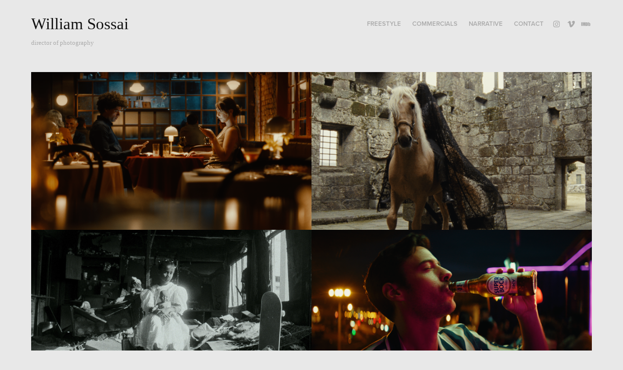

--- FILE ---
content_type: text/html; charset=utf-8
request_url: https://williamsossai.com/pagina-principal
body_size: 8655
content:
<!DOCTYPE HTML>
<html lang="en-US">
<head>
  <meta charset="UTF-8" />
  <meta name="viewport" content="width=device-width, initial-scale=1" />
      <meta name="keywords"  content="dop,cinematographer,director of photography" />
      <meta name="description"  content="director of photography" />
      <meta name="twitter:card"  content="summary_large_image" />
      <meta name="twitter:site"  content="@AdobePortfolio" />
      <meta  property="og:title" content="william sossai" />
      <meta  property="og:description" content="director of photography" />
      <meta  property="og:image" content="https://cdn.myportfolio.com/6f48b50c-b99a-4d27-8a8b-818f03c9efe6/e47c99a0-41bb-4b0c-bc4f-bfc3cb016bd9_rwc_0x0x1920x1200x1920.jpg?h=506e41921b6e05f33d51af0e6fcbbe6c" />
        <link rel="icon" href="https://cdn.myportfolio.com/6f48b50c-b99a-4d27-8a8b-818f03c9efe6/b61a6651-f8ac-4eec-b610-527746047ddc_carw_1x1x32.JPG?h=e87b58d9804927df05a7e55a0f26bb67" />
      <link rel="stylesheet" href="/dist/css/main.css" type="text/css" />
      <link rel="stylesheet" href="https://cdn.myportfolio.com/6f48b50c-b99a-4d27-8a8b-818f03c9efe6/eddd55c35e70dffb8dd0823394c822a41742582403.css?h=5ba83c3af0f6eabf60e401740c7b3ebe" type="text/css" />
    <link rel="canonical" href="https://williamsossai.com/pagina-principal" />
      <title>william sossai</title>
    <script type="text/javascript" src="//use.typekit.net/ik/[base64].js?cb=35f77bfb8b50944859ea3d3804e7194e7a3173fb" async onload="
    try {
      window.Typekit.load();
    } catch (e) {
      console.warn('Typekit not loaded.');
    }
    "></script>
</head>
  <body class="transition-enabled">  <div class='page-background-video page-background-video-with-panel'>
  </div>
  <div class="js-responsive-nav">
    <div class="responsive-nav has-social">
      <div class="close-responsive-click-area js-close-responsive-nav">
        <div class="close-responsive-button"></div>
      </div>
          <div class="nav-container">
            <nav data-hover-hint="nav">
                <div class="gallery-title"><a href="/freestyle" >freestyle</a></div>
                <div class="gallery-title"><a href="/commercials" >commercials</a></div>
                <div class="gallery-title"><a href="/narrative" >narrative</a></div>
      <div class="page-title">
        <a href="/contact" >CONTACT</a>
      </div>
                <div class="social pf-nav-social" data-hover-hint="navSocialIcons">
                  <ul>
                          <li>
                            <a href="https://www.instagram.com/williamsossai/" target="_blank">
                              <svg version="1.1" id="Layer_1" xmlns="http://www.w3.org/2000/svg" xmlns:xlink="http://www.w3.org/1999/xlink" viewBox="0 0 30 24" style="enable-background:new 0 0 30 24;" xml:space="preserve" class="icon">
                              <g>
                                <path d="M15,5.4c2.1,0,2.4,0,3.2,0c0.8,0,1.2,0.2,1.5,0.3c0.4,0.1,0.6,0.3,0.9,0.6c0.3,0.3,0.5,0.5,0.6,0.9
                                  c0.1,0.3,0.2,0.7,0.3,1.5c0,0.8,0,1.1,0,3.2s0,2.4,0,3.2c0,0.8-0.2,1.2-0.3,1.5c-0.1,0.4-0.3,0.6-0.6,0.9c-0.3,0.3-0.5,0.5-0.9,0.6
                                  c-0.3,0.1-0.7,0.2-1.5,0.3c-0.8,0-1.1,0-3.2,0s-2.4,0-3.2,0c-0.8,0-1.2-0.2-1.5-0.3c-0.4-0.1-0.6-0.3-0.9-0.6
                                  c-0.3-0.3-0.5-0.5-0.6-0.9c-0.1-0.3-0.2-0.7-0.3-1.5c0-0.8,0-1.1,0-3.2s0-2.4,0-3.2c0-0.8,0.2-1.2,0.3-1.5c0.1-0.4,0.3-0.6,0.6-0.9
                                  c0.3-0.3,0.5-0.5,0.9-0.6c0.3-0.1,0.7-0.2,1.5-0.3C12.6,5.4,12.9,5.4,15,5.4 M15,4c-2.2,0-2.4,0-3.3,0c-0.9,0-1.4,0.2-1.9,0.4
                                  c-0.5,0.2-1,0.5-1.4,0.9C7.9,5.8,7.6,6.2,7.4,6.8C7.2,7.3,7.1,7.9,7,8.7C7,9.6,7,9.8,7,12s0,2.4,0,3.3c0,0.9,0.2,1.4,0.4,1.9
                                  c0.2,0.5,0.5,1,0.9,1.4c0.4,0.4,0.9,0.7,1.4,0.9c0.5,0.2,1.1,0.3,1.9,0.4c0.9,0,1.1,0,3.3,0s2.4,0,3.3,0c0.9,0,1.4-0.2,1.9-0.4
                                  c0.5-0.2,1-0.5,1.4-0.9c0.4-0.4,0.7-0.9,0.9-1.4c0.2-0.5,0.3-1.1,0.4-1.9c0-0.9,0-1.1,0-3.3s0-2.4,0-3.3c0-0.9-0.2-1.4-0.4-1.9
                                  c-0.2-0.5-0.5-1-0.9-1.4c-0.4-0.4-0.9-0.7-1.4-0.9c-0.5-0.2-1.1-0.3-1.9-0.4C17.4,4,17.2,4,15,4L15,4L15,4z"/>
                                <path d="M15,7.9c-2.3,0-4.1,1.8-4.1,4.1s1.8,4.1,4.1,4.1s4.1-1.8,4.1-4.1S17.3,7.9,15,7.9L15,7.9z M15,14.7c-1.5,0-2.7-1.2-2.7-2.7
                                  c0-1.5,1.2-2.7,2.7-2.7s2.7,1.2,2.7,2.7C17.7,13.5,16.5,14.7,15,14.7L15,14.7z"/>
                                <path d="M20.2,7.7c0,0.5-0.4,1-1,1s-1-0.4-1-1s0.4-1,1-1S20.2,7.2,20.2,7.7L20.2,7.7z"/>
                              </g>
                              </svg>
                            </a>
                          </li>
                          <li>
                            <a href="https://vimeo.com/williamsossai" target="_blank">
                              <svg xmlns="http://www.w3.org/2000/svg" xmlns:xlink="http://www.w3.org/1999/xlink" version="1.1" id="Layer_1" viewBox="0 0 30 24" xml:space="preserve" class="icon"><path d="M23.99 7.7c-0.08 1.8-1.3 4.27-3.67 7.4c-2.45 3.27-4.52 4.9-6.21 4.9c-1.05 0-1.94-0.99-2.66-2.99 c-0.48-1.82-0.97-3.65-1.45-5.48C9.46 9.6 8.9 8.6 8.3 8.55c-0.13 0-0.61 0.29-1.41 0.87L6 8.3C6.89 7.5 7.8 6.7 8.6 5.9 c1.18-1.05 2.07-1.61 2.67-1.66c1.4-0.14 2.3 0.8 2.6 2.95c0.35 2.3 0.6 3.7 0.7 4.24c0.4 1.9 0.8 2.8 1.3 2.8 c0.38 0 0.94-0.61 1.7-1.84c0.75-1.22 1.16-2.16 1.21-2.79c0.11-1.06-0.3-1.59-1.21-1.59c-0.43 0-0.88 0.1-1.33 0.3 c0.88-2.98 2.58-4.43 5.07-4.34C23.23 4.1 24.1 5.3 24 7.7z"/></svg>
                            </a>
                          </li>
                          <li>
                            <a href="https://www.imdb.com/name/nm5215786/?ref_=ttfc_fc_cr2" target="_blank">
                              <svg version="1.1" id="Layer_1" xmlns="http://www.w3.org/2000/svg" xmlns:xlink="http://www.w3.org/1999/xlink" viewBox="0 0 30 24" style="enable-background:new 0 0 30 24;" xml:space="preserve" class="icon">
                              <g>
                                <rect x="3.9" y="7.5" class="st0" width="2.3" height="8.9"/>
                                <path class="st0" d="M11.1,7.5l-0.5,4.1l-0.3-2.2C10.2,8.7,10.2,8,10,7.5H7v8.9h2.1v-5.9l0.8,5.9h1.4l0.8-6v6h2.1V7.5H11.1z"/>
                                <path class="st0" d="M17.6,16.4c0.5,0,1,0,1.2-0.1c0.3,0,0.5-0.1,0.7-0.3c0.1-0.1,0.3-0.4,0.4-0.7c0.1-0.3,0.1-0.8,0.1-1.6v-3
                                  c0-0.8,0-1.4-0.1-1.6c0-0.3-0.1-0.5-0.4-0.8c-0.1-0.3-0.4-0.4-0.8-0.5c-0.4-0.1-1.1-0.1-2.2-0.1h-1.8v8.9H17.6z M17.7,9.1
                                  c0.1,0,0.1,0.1,0.1,0.3c0,0.1,0,0.4,0,0.8v3.4c0,0.5,0,1-0.1,1.1s-0.3,0.1-0.5,0.1V9C17.4,9,17.6,9,17.7,9.1z"/>
                                <path class="st0" d="M20.9,7.5v8.9h2.1l0.1-0.5c0.1,0.3,0.4,0.4,0.7,0.5s0.5,0.1,0.8,0.1c0.4,0,0.7-0.1,1-0.3
                                  c0.3-0.1,0.4-0.4,0.5-0.7c0-0.3,0.1-0.7,0.1-1.2v-2.5c0-0.5,0-0.8,0-1.1c0-0.1-0.1-0.3-0.1-0.5c-0.1-0.1-0.3-0.3-0.5-0.4
                                  S25,9.7,24.7,9.7s-0.5,0-0.8,0.1s-0.4,0.3-0.5,0.5V7.5H20.9z M23.9,14.2c0,0.4,0,0.7,0,0.8c0,0.1-0.3,0.1-0.4,0.1
                                  c-0.1,0-0.3,0-0.3-0.1c0-0.1-0.1-0.4-0.1-0.7V12c0-0.4,0-0.7,0-0.7c0-0.1,0.1-0.1,0.3-0.1s0.3,0,0.4,0.1c0,0.1,0.1,0.4,0.1,0.7
                                  V14.2z"/>
                              </g>
                              </svg>
                            </a>
                          </li>
                  </ul>
                </div>
            </nav>
          </div>
    </div>
  </div>
  <div class="site-wrap cfix js-site-wrap">
    <div class="site-container">
      <div class="site-content e2e-site-content">
        <header class="site-header">
          <div class="logo-container">
              <div class="logo-wrap" data-hover-hint="logo">
                    <div class="logo e2e-site-logo-text logo-text  ">
    <a href="/pagina-principal" class="preserve-whitespace">William Sossai</a>

</div>
<div class="logo-secondary logo-secondary-text ">
    <span class="preserve-whitespace">director of photography</span>
</div>

              </div>
  <div class="hamburger-click-area js-hamburger">
    <div class="hamburger">
      <i></i>
      <i></i>
      <i></i>
    </div>
  </div>
          </div>
              <div class="nav-container">
                <nav data-hover-hint="nav">
                <div class="gallery-title"><a href="/freestyle" >freestyle</a></div>
                <div class="gallery-title"><a href="/commercials" >commercials</a></div>
                <div class="gallery-title"><a href="/narrative" >narrative</a></div>
      <div class="page-title">
        <a href="/contact" >CONTACT</a>
      </div>
                    <div class="social pf-nav-social" data-hover-hint="navSocialIcons">
                      <ul>
                              <li>
                                <a href="https://www.instagram.com/williamsossai/" target="_blank">
                                  <svg version="1.1" id="Layer_1" xmlns="http://www.w3.org/2000/svg" xmlns:xlink="http://www.w3.org/1999/xlink" viewBox="0 0 30 24" style="enable-background:new 0 0 30 24;" xml:space="preserve" class="icon">
                                  <g>
                                    <path d="M15,5.4c2.1,0,2.4,0,3.2,0c0.8,0,1.2,0.2,1.5,0.3c0.4,0.1,0.6,0.3,0.9,0.6c0.3,0.3,0.5,0.5,0.6,0.9
                                      c0.1,0.3,0.2,0.7,0.3,1.5c0,0.8,0,1.1,0,3.2s0,2.4,0,3.2c0,0.8-0.2,1.2-0.3,1.5c-0.1,0.4-0.3,0.6-0.6,0.9c-0.3,0.3-0.5,0.5-0.9,0.6
                                      c-0.3,0.1-0.7,0.2-1.5,0.3c-0.8,0-1.1,0-3.2,0s-2.4,0-3.2,0c-0.8,0-1.2-0.2-1.5-0.3c-0.4-0.1-0.6-0.3-0.9-0.6
                                      c-0.3-0.3-0.5-0.5-0.6-0.9c-0.1-0.3-0.2-0.7-0.3-1.5c0-0.8,0-1.1,0-3.2s0-2.4,0-3.2c0-0.8,0.2-1.2,0.3-1.5c0.1-0.4,0.3-0.6,0.6-0.9
                                      c0.3-0.3,0.5-0.5,0.9-0.6c0.3-0.1,0.7-0.2,1.5-0.3C12.6,5.4,12.9,5.4,15,5.4 M15,4c-2.2,0-2.4,0-3.3,0c-0.9,0-1.4,0.2-1.9,0.4
                                      c-0.5,0.2-1,0.5-1.4,0.9C7.9,5.8,7.6,6.2,7.4,6.8C7.2,7.3,7.1,7.9,7,8.7C7,9.6,7,9.8,7,12s0,2.4,0,3.3c0,0.9,0.2,1.4,0.4,1.9
                                      c0.2,0.5,0.5,1,0.9,1.4c0.4,0.4,0.9,0.7,1.4,0.9c0.5,0.2,1.1,0.3,1.9,0.4c0.9,0,1.1,0,3.3,0s2.4,0,3.3,0c0.9,0,1.4-0.2,1.9-0.4
                                      c0.5-0.2,1-0.5,1.4-0.9c0.4-0.4,0.7-0.9,0.9-1.4c0.2-0.5,0.3-1.1,0.4-1.9c0-0.9,0-1.1,0-3.3s0-2.4,0-3.3c0-0.9-0.2-1.4-0.4-1.9
                                      c-0.2-0.5-0.5-1-0.9-1.4c-0.4-0.4-0.9-0.7-1.4-0.9c-0.5-0.2-1.1-0.3-1.9-0.4C17.4,4,17.2,4,15,4L15,4L15,4z"/>
                                    <path d="M15,7.9c-2.3,0-4.1,1.8-4.1,4.1s1.8,4.1,4.1,4.1s4.1-1.8,4.1-4.1S17.3,7.9,15,7.9L15,7.9z M15,14.7c-1.5,0-2.7-1.2-2.7-2.7
                                      c0-1.5,1.2-2.7,2.7-2.7s2.7,1.2,2.7,2.7C17.7,13.5,16.5,14.7,15,14.7L15,14.7z"/>
                                    <path d="M20.2,7.7c0,0.5-0.4,1-1,1s-1-0.4-1-1s0.4-1,1-1S20.2,7.2,20.2,7.7L20.2,7.7z"/>
                                  </g>
                                  </svg>
                                </a>
                              </li>
                              <li>
                                <a href="https://vimeo.com/williamsossai" target="_blank">
                                  <svg xmlns="http://www.w3.org/2000/svg" xmlns:xlink="http://www.w3.org/1999/xlink" version="1.1" id="Layer_1" viewBox="0 0 30 24" xml:space="preserve" class="icon"><path d="M23.99 7.7c-0.08 1.8-1.3 4.27-3.67 7.4c-2.45 3.27-4.52 4.9-6.21 4.9c-1.05 0-1.94-0.99-2.66-2.99 c-0.48-1.82-0.97-3.65-1.45-5.48C9.46 9.6 8.9 8.6 8.3 8.55c-0.13 0-0.61 0.29-1.41 0.87L6 8.3C6.89 7.5 7.8 6.7 8.6 5.9 c1.18-1.05 2.07-1.61 2.67-1.66c1.4-0.14 2.3 0.8 2.6 2.95c0.35 2.3 0.6 3.7 0.7 4.24c0.4 1.9 0.8 2.8 1.3 2.8 c0.38 0 0.94-0.61 1.7-1.84c0.75-1.22 1.16-2.16 1.21-2.79c0.11-1.06-0.3-1.59-1.21-1.59c-0.43 0-0.88 0.1-1.33 0.3 c0.88-2.98 2.58-4.43 5.07-4.34C23.23 4.1 24.1 5.3 24 7.7z"/></svg>
                                </a>
                              </li>
                              <li>
                                <a href="https://www.imdb.com/name/nm5215786/?ref_=ttfc_fc_cr2" target="_blank">
                                  <svg version="1.1" id="Layer_1" xmlns="http://www.w3.org/2000/svg" xmlns:xlink="http://www.w3.org/1999/xlink" viewBox="0 0 30 24" style="enable-background:new 0 0 30 24;" xml:space="preserve" class="icon">
                                  <g>
                                    <rect x="3.9" y="7.5" class="st0" width="2.3" height="8.9"/>
                                    <path class="st0" d="M11.1,7.5l-0.5,4.1l-0.3-2.2C10.2,8.7,10.2,8,10,7.5H7v8.9h2.1v-5.9l0.8,5.9h1.4l0.8-6v6h2.1V7.5H11.1z"/>
                                    <path class="st0" d="M17.6,16.4c0.5,0,1,0,1.2-0.1c0.3,0,0.5-0.1,0.7-0.3c0.1-0.1,0.3-0.4,0.4-0.7c0.1-0.3,0.1-0.8,0.1-1.6v-3
                                      c0-0.8,0-1.4-0.1-1.6c0-0.3-0.1-0.5-0.4-0.8c-0.1-0.3-0.4-0.4-0.8-0.5c-0.4-0.1-1.1-0.1-2.2-0.1h-1.8v8.9H17.6z M17.7,9.1
                                      c0.1,0,0.1,0.1,0.1,0.3c0,0.1,0,0.4,0,0.8v3.4c0,0.5,0,1-0.1,1.1s-0.3,0.1-0.5,0.1V9C17.4,9,17.6,9,17.7,9.1z"/>
                                    <path class="st0" d="M20.9,7.5v8.9h2.1l0.1-0.5c0.1,0.3,0.4,0.4,0.7,0.5s0.5,0.1,0.8,0.1c0.4,0,0.7-0.1,1-0.3
                                      c0.3-0.1,0.4-0.4,0.5-0.7c0-0.3,0.1-0.7,0.1-1.2v-2.5c0-0.5,0-0.8,0-1.1c0-0.1-0.1-0.3-0.1-0.5c-0.1-0.1-0.3-0.3-0.5-0.4
                                      S25,9.7,24.7,9.7s-0.5,0-0.8,0.1s-0.4,0.3-0.5,0.5V7.5H20.9z M23.9,14.2c0,0.4,0,0.7,0,0.8c0,0.1-0.3,0.1-0.4,0.1
                                      c-0.1,0-0.3,0-0.3-0.1c0-0.1-0.1-0.4-0.1-0.7V12c0-0.4,0-0.7,0-0.7c0-0.1,0.1-0.1,0.3-0.1s0.3,0,0.4,0.1c0,0.1,0.1,0.4,0.1,0.7
                                      V14.2z"/>
                                  </g>
                                  </svg>
                                </a>
                              </li>
                      </ul>
                    </div>
                </nav>
              </div>
        </header>
        <main>
          <section class="project-covers" data-context="page.gallery.covers">
            <a class="project-cover js-project-cover-touch hold-space" href="/copia-de-natura-valentines-day" data-context="pages" data-identity="id:p649be65c6dfe97fdcc4e6cf182d4d2604098c356db20abfddb699" data-hover-hint="galleryPageCover" data-hover-hint-id="p649be65c6dfe97fdcc4e6cf182d4d2604098c356db20abfddb699">
              <div class="cover-content-container">
                <div class="cover-image-wrap">
                  <div class="cover-image">
                      <div class="cover cover-normal">

            <img
              class="cover__img js-lazy"
              src="https://cdn.myportfolio.com/6f48b50c-b99a-4d27-8a8b-818f03c9efe6/e26ddf6b-0a0c-40be-b91b-87c24febeb07_carw_16x9x32.png?h=c94ce206423eaec080ad775cd96aca0c"
              data-src="https://cdn.myportfolio.com/6f48b50c-b99a-4d27-8a8b-818f03c9efe6/e26ddf6b-0a0c-40be-b91b-87c24febeb07_car_16x9.png?h=657986eafa171b675306241959419cbf"
              data-srcset="https://cdn.myportfolio.com/6f48b50c-b99a-4d27-8a8b-818f03c9efe6/e26ddf6b-0a0c-40be-b91b-87c24febeb07_carw_16x9x640.png?h=30b4b12c88c1ea97a76613c3b43e7e5e 640w, https://cdn.myportfolio.com/6f48b50c-b99a-4d27-8a8b-818f03c9efe6/e26ddf6b-0a0c-40be-b91b-87c24febeb07_carw_16x9x1280.png?h=e3f2dca82d72c57e33e25f014e4951d9 1280w, https://cdn.myportfolio.com/6f48b50c-b99a-4d27-8a8b-818f03c9efe6/e26ddf6b-0a0c-40be-b91b-87c24febeb07_carw_16x9x1366.png?h=6e23ade4f419f6e531abfc162770628f 1366w, https://cdn.myportfolio.com/6f48b50c-b99a-4d27-8a8b-818f03c9efe6/e26ddf6b-0a0c-40be-b91b-87c24febeb07_carw_16x9x1920.png?h=85af0c9dadd0ff49f36dbfb644a01d9a 1920w, https://cdn.myportfolio.com/6f48b50c-b99a-4d27-8a8b-818f03c9efe6/e26ddf6b-0a0c-40be-b91b-87c24febeb07_carw_16x9x2560.png?h=c43107847d597812bb48278df2ac60f2 2560w, https://cdn.myportfolio.com/6f48b50c-b99a-4d27-8a8b-818f03c9efe6/e26ddf6b-0a0c-40be-b91b-87c24febeb07_carw_16x9x5120.png?h=0d37ac7b87a3019e8cdbd017d0ef12d7 5120w"
              data-sizes="(max-width: 540px) 100vw, (max-width: 768px) 50vw, calc(1600px / 2)"
            >
                                </div>
                  </div>
                </div>
                <div class="details-wrap">
                  <div class="details">
                    <div class="details-inner">
                        <div class="title preserve-whitespace">NATURA || Valentine's Day</div>
                        <div class="custom1 preserve-whitespace">TV COMMERCIAL</div>
                        <div class="custom2 preserve-whitespace">Brazil</div>
                    </div>
                  </div>
                </div>
              </div>
            </a>
            <a class="project-cover js-project-cover-touch hold-space" href="/copia-de-odete" data-context="pages" data-identity="id:p649be8a96229c041bfb9593c4696d4d47de0c4acad8754e1d6ff6" data-hover-hint="galleryPageCover" data-hover-hint-id="p649be8a96229c041bfb9593c4696d4d47de0c4acad8754e1d6ff6">
              <div class="cover-content-container">
                <div class="cover-image-wrap">
                  <div class="cover-image">
                      <div class="cover cover-normal">

            <img
              class="cover__img js-lazy"
              src="https://cdn.myportfolio.com/6f48b50c-b99a-4d27-8a8b-818f03c9efe6/0fcf75a3-7521-4fd0-ade5-32062728701b_rwc_88x50x2768x1560x32.png?h=6c3d0db8d979530784c9d96d061f6399"
              data-src="https://cdn.myportfolio.com/6f48b50c-b99a-4d27-8a8b-818f03c9efe6/0fcf75a3-7521-4fd0-ade5-32062728701b_rwc_88x50x2768x1560x2768.png?h=919334565928cd873fa3a176127c2134"
              data-srcset="https://cdn.myportfolio.com/6f48b50c-b99a-4d27-8a8b-818f03c9efe6/0fcf75a3-7521-4fd0-ade5-32062728701b_rwc_88x50x2768x1560x640.png?h=ea6f8302e31cfbef82738b06dab681e5 640w, https://cdn.myportfolio.com/6f48b50c-b99a-4d27-8a8b-818f03c9efe6/0fcf75a3-7521-4fd0-ade5-32062728701b_rwc_88x50x2768x1560x1280.png?h=6dc936a8346c6e725ede992bd628ce72 1280w, https://cdn.myportfolio.com/6f48b50c-b99a-4d27-8a8b-818f03c9efe6/0fcf75a3-7521-4fd0-ade5-32062728701b_rwc_88x50x2768x1560x1366.png?h=56de5a7dd1b5ecd7ffbf83a404f095a3 1366w, https://cdn.myportfolio.com/6f48b50c-b99a-4d27-8a8b-818f03c9efe6/0fcf75a3-7521-4fd0-ade5-32062728701b_rwc_88x50x2768x1560x1920.png?h=411a5cb4d05b60ddf0265f9277625f0e 1920w, https://cdn.myportfolio.com/6f48b50c-b99a-4d27-8a8b-818f03c9efe6/0fcf75a3-7521-4fd0-ade5-32062728701b_rwc_88x50x2768x1560x2560.png?h=70868872f87143f6cce9ddbe43932939 2560w, https://cdn.myportfolio.com/6f48b50c-b99a-4d27-8a8b-818f03c9efe6/0fcf75a3-7521-4fd0-ade5-32062728701b_rwc_88x50x2768x1560x2768.png?h=919334565928cd873fa3a176127c2134 5120w"
              data-sizes="(max-width: 540px) 100vw, (max-width: 768px) 50vw, calc(1600px / 2)"
            >
                                </div>
                  </div>
                </div>
                <div class="details-wrap">
                  <div class="details">
                    <div class="details-inner">
                        <div class="title preserve-whitespace">ODETE</div>
                        <div class="custom1 preserve-whitespace">MUSIC VIDEO</div>
                        <div class="custom2 preserve-whitespace">Portugal</div>
                    </div>
                  </div>
                </div>
              </div>
            </a>
            <a class="project-cover js-project-cover-touch hold-space" href="/copia-de-the-black-cat" data-context="pages" data-identity="id:p5f31572934470887f033c831d1817de644c7b0170b96c9190839d" data-hover-hint="galleryPageCover" data-hover-hint-id="p5f31572934470887f033c831d1817de644c7b0170b96c9190839d">
              <div class="cover-content-container">
                <div class="cover-image-wrap">
                  <div class="cover-image">
                      <div class="cover cover-normal">

            <img
              class="cover__img js-lazy"
              src="https://cdn.myportfolio.com/6f48b50c-b99a-4d27-8a8b-818f03c9efe6/7a800190-a089-4767-93ba-3c8022083373_carw_16x9x32.jpeg?h=151b30b85f07e661519eb03da1629910"
              data-src="https://cdn.myportfolio.com/6f48b50c-b99a-4d27-8a8b-818f03c9efe6/7a800190-a089-4767-93ba-3c8022083373_car_16x9.jpeg?h=bd4c583a76fd60e42d1da5f524759dff"
              data-srcset="https://cdn.myportfolio.com/6f48b50c-b99a-4d27-8a8b-818f03c9efe6/7a800190-a089-4767-93ba-3c8022083373_carw_16x9x640.jpeg?h=938a3525c6ffd68104b56bd8cd6ab445 640w, https://cdn.myportfolio.com/6f48b50c-b99a-4d27-8a8b-818f03c9efe6/7a800190-a089-4767-93ba-3c8022083373_carw_16x9x1280.jpeg?h=119620e75a9a2056b937b6abf892599c 1280w, https://cdn.myportfolio.com/6f48b50c-b99a-4d27-8a8b-818f03c9efe6/7a800190-a089-4767-93ba-3c8022083373_carw_16x9x1366.jpeg?h=67360d49cb87cde04a3e579147bd40be 1366w, https://cdn.myportfolio.com/6f48b50c-b99a-4d27-8a8b-818f03c9efe6/7a800190-a089-4767-93ba-3c8022083373_carw_16x9x1920.jpeg?h=a35e17299410dcb764c6c2f96dc55974 1920w, https://cdn.myportfolio.com/6f48b50c-b99a-4d27-8a8b-818f03c9efe6/7a800190-a089-4767-93ba-3c8022083373_carw_16x9x2560.jpeg?h=cad9b8888f451f8b6a83d9daa4884f6c 2560w, https://cdn.myportfolio.com/6f48b50c-b99a-4d27-8a8b-818f03c9efe6/7a800190-a089-4767-93ba-3c8022083373_carw_16x9x5120.jpeg?h=2863e0b4596b1770ffef8e372045daf0 5120w"
              data-sizes="(max-width: 540px) 100vw, (max-width: 768px) 50vw, calc(1600px / 2)"
            >
                                </div>
                  </div>
                </div>
                <div class="details-wrap">
                  <div class="details">
                    <div class="details-inner">
                        <div class="title preserve-whitespace">THE BLACK CAT</div>
                        <div class="custom1 preserve-whitespace">FILM ART</div>
                        <div class="custom2 preserve-whitespace">Brazil</div>
                    </div>
                  </div>
                </div>
              </div>
            </a>
            <a class="project-cover js-project-cover-touch hold-space" href="/copia-de-super-bock-sky" data-context="pages" data-identity="id:p649be9b6dc80165d2b4b7ebceaa8864eb2eae1c5a7251b3dbd976" data-hover-hint="galleryPageCover" data-hover-hint-id="p649be9b6dc80165d2b4b7ebceaa8864eb2eae1c5a7251b3dbd976">
              <div class="cover-content-container">
                <div class="cover-image-wrap">
                  <div class="cover-image">
                      <div class="cover cover-normal">

            <img
              class="cover__img js-lazy"
              src="https://cdn.myportfolio.com/6f48b50c-b99a-4d27-8a8b-818f03c9efe6/d03d6c31-0dbf-4c6d-85d5-1174d42bec52_carw_16x9x32.png?h=464885ef9493ead161852588abe67ae4"
              data-src="https://cdn.myportfolio.com/6f48b50c-b99a-4d27-8a8b-818f03c9efe6/d03d6c31-0dbf-4c6d-85d5-1174d42bec52_car_16x9.png?h=1397b56a8c0b4339ebe5f594d5038973"
              data-srcset="https://cdn.myportfolio.com/6f48b50c-b99a-4d27-8a8b-818f03c9efe6/d03d6c31-0dbf-4c6d-85d5-1174d42bec52_carw_16x9x640.png?h=cd959b7284f59b111d34ecf1915e9645 640w, https://cdn.myportfolio.com/6f48b50c-b99a-4d27-8a8b-818f03c9efe6/d03d6c31-0dbf-4c6d-85d5-1174d42bec52_carw_16x9x1280.png?h=9186256f3a0fe88c238f8864ce6b0652 1280w, https://cdn.myportfolio.com/6f48b50c-b99a-4d27-8a8b-818f03c9efe6/d03d6c31-0dbf-4c6d-85d5-1174d42bec52_carw_16x9x1366.png?h=4150170ae12023294bfa71a67050393a 1366w, https://cdn.myportfolio.com/6f48b50c-b99a-4d27-8a8b-818f03c9efe6/d03d6c31-0dbf-4c6d-85d5-1174d42bec52_carw_16x9x1920.png?h=3c914555dcaae0af0462b55548fcb267 1920w, https://cdn.myportfolio.com/6f48b50c-b99a-4d27-8a8b-818f03c9efe6/d03d6c31-0dbf-4c6d-85d5-1174d42bec52_carw_16x9x2560.png?h=ba7fa459feab2f286467539cf7ec54eb 2560w, https://cdn.myportfolio.com/6f48b50c-b99a-4d27-8a8b-818f03c9efe6/d03d6c31-0dbf-4c6d-85d5-1174d42bec52_carw_16x9x5120.png?h=d5428051767e39f8bc943a4466e04369 5120w"
              data-sizes="(max-width: 540px) 100vw, (max-width: 768px) 50vw, calc(1600px / 2)"
            >
                                </div>
                  </div>
                </div>
                <div class="details-wrap">
                  <div class="details">
                    <div class="details-inner">
                        <div class="title preserve-whitespace">SUPER BOCK SKY</div>
                        <div class="custom1 preserve-whitespace">TV COMMERCIAL </div>
                        <div class="custom2 preserve-whitespace">Portugal</div>
                    </div>
                  </div>
                </div>
              </div>
            </a>
            <a class="project-cover js-project-cover-touch hold-space" href="/nos-5g" data-context="pages" data-identity="id:p64b55ca3a457a4a8fe7324fc7c127773374e83db44f72b99cc3e2" data-hover-hint="galleryPageCover" data-hover-hint-id="p64b55ca3a457a4a8fe7324fc7c127773374e83db44f72b99cc3e2">
              <div class="cover-content-container">
                <div class="cover-image-wrap">
                  <div class="cover-image">
                      <div class="cover cover-normal">

            <img
              class="cover__img js-lazy"
              src="https://cdn.myportfolio.com/6f48b50c-b99a-4d27-8a8b-818f03c9efe6/701b0b8b-d079-475c-bee1-365bd3d5bb51_carw_16x9x32.png?h=375d51bc08e1e6c4b4f1094b9e1c19e1"
              data-src="https://cdn.myportfolio.com/6f48b50c-b99a-4d27-8a8b-818f03c9efe6/701b0b8b-d079-475c-bee1-365bd3d5bb51_car_16x9.png?h=c684bf80a0924fc628c815caf7c2e8a6"
              data-srcset="https://cdn.myportfolio.com/6f48b50c-b99a-4d27-8a8b-818f03c9efe6/701b0b8b-d079-475c-bee1-365bd3d5bb51_carw_16x9x640.png?h=8502f27bc123478db932d4e27e3e977b 640w, https://cdn.myportfolio.com/6f48b50c-b99a-4d27-8a8b-818f03c9efe6/701b0b8b-d079-475c-bee1-365bd3d5bb51_carw_16x9x1280.png?h=1dc44fae29edc06e5a9175f321e920b3 1280w, https://cdn.myportfolio.com/6f48b50c-b99a-4d27-8a8b-818f03c9efe6/701b0b8b-d079-475c-bee1-365bd3d5bb51_carw_16x9x1366.png?h=71ee65063d092e3789530be1cced6fd4 1366w, https://cdn.myportfolio.com/6f48b50c-b99a-4d27-8a8b-818f03c9efe6/701b0b8b-d079-475c-bee1-365bd3d5bb51_carw_16x9x1920.png?h=0774a842a288af76e7ecf5779923b0a9 1920w, https://cdn.myportfolio.com/6f48b50c-b99a-4d27-8a8b-818f03c9efe6/701b0b8b-d079-475c-bee1-365bd3d5bb51_carw_16x9x2560.png?h=2358e0277b42737e3296c484d9f72b0b 2560w, https://cdn.myportfolio.com/6f48b50c-b99a-4d27-8a8b-818f03c9efe6/701b0b8b-d079-475c-bee1-365bd3d5bb51_carw_16x9x5120.png?h=0e23771f0158d079660f99f9acf82623 5120w"
              data-sizes="(max-width: 540px) 100vw, (max-width: 768px) 50vw, calc(1600px / 2)"
            >
                                </div>
                  </div>
                </div>
                <div class="details-wrap">
                  <div class="details">
                    <div class="details-inner">
                        <div class="title preserve-whitespace">NOS 5G</div>
                        <div class="custom1 preserve-whitespace">TV COMMERCIAL</div>
                        <div class="custom2 preserve-whitespace">Portugal</div>
                    </div>
                  </div>
                </div>
              </div>
            </a>
            <a class="project-cover js-project-cover-touch hold-space" href="/rexona-made-by-sweat" data-context="pages" data-identity="id:p5f1e07f6e9e78ede306e4630d66354b505d8ca44998485f893508" data-hover-hint="galleryPageCover" data-hover-hint-id="p5f1e07f6e9e78ede306e4630d66354b505d8ca44998485f893508">
              <div class="cover-content-container">
                <div class="cover-image-wrap">
                  <div class="cover-image">
                      <div class="cover cover-normal">

            <img
              class="cover__img js-lazy"
              src="https://cdn.myportfolio.com/6f48b50c-b99a-4d27-8a8b-818f03c9efe6/8f4513d0-d191-4d52-9844-f714f584b3d2_rwc_539x62x2283x1287x32.png?h=a706563c6dcb95b9606a15b0383b64db"
              data-src="https://cdn.myportfolio.com/6f48b50c-b99a-4d27-8a8b-818f03c9efe6/8f4513d0-d191-4d52-9844-f714f584b3d2_rwc_539x62x2283x1287x2283.png?h=a2ab6c9fd6cff6216e3f5859fb2caabc"
              data-srcset="https://cdn.myportfolio.com/6f48b50c-b99a-4d27-8a8b-818f03c9efe6/8f4513d0-d191-4d52-9844-f714f584b3d2_rwc_539x62x2283x1287x640.png?h=ab177509c3d9fb707ece838ddb7a2da3 640w, https://cdn.myportfolio.com/6f48b50c-b99a-4d27-8a8b-818f03c9efe6/8f4513d0-d191-4d52-9844-f714f584b3d2_rwc_539x62x2283x1287x1280.png?h=6cf8d536637931b9fc432145de715cff 1280w, https://cdn.myportfolio.com/6f48b50c-b99a-4d27-8a8b-818f03c9efe6/8f4513d0-d191-4d52-9844-f714f584b3d2_rwc_539x62x2283x1287x1366.png?h=e250bf1997ab2265b5e0f105f0e96f3d 1366w, https://cdn.myportfolio.com/6f48b50c-b99a-4d27-8a8b-818f03c9efe6/8f4513d0-d191-4d52-9844-f714f584b3d2_rwc_539x62x2283x1287x1920.png?h=d689712c09e8e8a544b0d62a8eb3485a 1920w, https://cdn.myportfolio.com/6f48b50c-b99a-4d27-8a8b-818f03c9efe6/8f4513d0-d191-4d52-9844-f714f584b3d2_rwc_539x62x2283x1287x2560.png?h=c31a6b83b58f2c4170b97c5194b3748f 2560w, https://cdn.myportfolio.com/6f48b50c-b99a-4d27-8a8b-818f03c9efe6/8f4513d0-d191-4d52-9844-f714f584b3d2_rwc_539x62x2283x1287x2283.png?h=a2ab6c9fd6cff6216e3f5859fb2caabc 5120w"
              data-sizes="(max-width: 540px) 100vw, (max-width: 768px) 50vw, calc(1600px / 2)"
            >
                                </div>
                  </div>
                </div>
                <div class="details-wrap">
                  <div class="details">
                    <div class="details-inner">
                        <div class="title preserve-whitespace">REXONA || Made by Sweat</div>
                        <div class="custom1 preserve-whitespace">TV COMMERCIAL</div>
                        <div class="custom2 preserve-whitespace">Thailand / Portugal</div>
                    </div>
                  </div>
                </div>
              </div>
            </a>
            <a class="project-cover js-project-cover-touch hold-space" href="/iglo-take-away" data-context="pages" data-identity="id:p64b55ca4aa7311ca1a73d4d6f250c8d0286dd5cf240dedb68bb6a" data-hover-hint="galleryPageCover" data-hover-hint-id="p64b55ca4aa7311ca1a73d4d6f250c8d0286dd5cf240dedb68bb6a">
              <div class="cover-content-container">
                <div class="cover-image-wrap">
                  <div class="cover-image">
                      <div class="cover cover-normal">

            <img
              class="cover__img js-lazy"
              src="https://cdn.myportfolio.com/6f48b50c-b99a-4d27-8a8b-818f03c9efe6/e4ab8f97-b88b-4ae2-bf5a-cff503868f38_carw_16x9x32.png?h=784c01eb25aa9cffd42801ecad02b200"
              data-src="https://cdn.myportfolio.com/6f48b50c-b99a-4d27-8a8b-818f03c9efe6/e4ab8f97-b88b-4ae2-bf5a-cff503868f38_car_16x9.png?h=cd51f95b96f7322db66b25b4658122f2"
              data-srcset="https://cdn.myportfolio.com/6f48b50c-b99a-4d27-8a8b-818f03c9efe6/e4ab8f97-b88b-4ae2-bf5a-cff503868f38_carw_16x9x640.png?h=b32e1cf226d6aabd6371f635fd6469b6 640w, https://cdn.myportfolio.com/6f48b50c-b99a-4d27-8a8b-818f03c9efe6/e4ab8f97-b88b-4ae2-bf5a-cff503868f38_carw_16x9x1280.png?h=a9d0348ae286179895f010938b7f82f4 1280w, https://cdn.myportfolio.com/6f48b50c-b99a-4d27-8a8b-818f03c9efe6/e4ab8f97-b88b-4ae2-bf5a-cff503868f38_carw_16x9x1366.png?h=69eb4b8159a9d606d873437d63affb52 1366w, https://cdn.myportfolio.com/6f48b50c-b99a-4d27-8a8b-818f03c9efe6/e4ab8f97-b88b-4ae2-bf5a-cff503868f38_carw_16x9x1920.png?h=999ca4bb76a1ce90d899a6541138ce25 1920w, https://cdn.myportfolio.com/6f48b50c-b99a-4d27-8a8b-818f03c9efe6/e4ab8f97-b88b-4ae2-bf5a-cff503868f38_carw_16x9x2560.png?h=05116c09ad682c9c8ec70cbb41f39d6b 2560w, https://cdn.myportfolio.com/6f48b50c-b99a-4d27-8a8b-818f03c9efe6/e4ab8f97-b88b-4ae2-bf5a-cff503868f38_carw_16x9x5120.png?h=aec2765df06a875ec1f626c521718761 5120w"
              data-sizes="(max-width: 540px) 100vw, (max-width: 768px) 50vw, calc(1600px / 2)"
            >
                                </div>
                  </div>
                </div>
                <div class="details-wrap">
                  <div class="details">
                    <div class="details-inner">
                        <div class="title preserve-whitespace">IGLO || Take Away</div>
                        <div class="custom1 preserve-whitespace">COMMERCIAL</div>
                        <div class="custom2 preserve-whitespace">Portugal</div>
                    </div>
                  </div>
                </div>
              </div>
            </a>
            <a class="project-cover js-project-cover-touch hold-space" href="/copia-de-credibom-coragem" data-context="pages" data-identity="id:p5f4d15de6d4debb020a382729877524e57c89a742280562d7da63" data-hover-hint="galleryPageCover" data-hover-hint-id="p5f4d15de6d4debb020a382729877524e57c89a742280562d7da63">
              <div class="cover-content-container">
                <div class="cover-image-wrap">
                  <div class="cover-image">
                      <div class="cover cover-normal">

            <img
              class="cover__img js-lazy"
              src="https://cdn.myportfolio.com/6f48b50c-b99a-4d27-8a8b-818f03c9efe6/941bfef6-43ae-4fe0-b6c0-cd590b4670bd_rwc_552x0x2249x1268x32.png?h=12d61b9520a9b3e5a0148da04b6936cd"
              data-src="https://cdn.myportfolio.com/6f48b50c-b99a-4d27-8a8b-818f03c9efe6/941bfef6-43ae-4fe0-b6c0-cd590b4670bd_rwc_552x0x2249x1268x2249.png?h=bd9d89670efd00b4080aa0fb707b51de"
              data-srcset="https://cdn.myportfolio.com/6f48b50c-b99a-4d27-8a8b-818f03c9efe6/941bfef6-43ae-4fe0-b6c0-cd590b4670bd_rwc_552x0x2249x1268x640.png?h=9b447042143dc5d83ab6e764a6bf8f3c 640w, https://cdn.myportfolio.com/6f48b50c-b99a-4d27-8a8b-818f03c9efe6/941bfef6-43ae-4fe0-b6c0-cd590b4670bd_rwc_552x0x2249x1268x1280.png?h=e0d8ecb40693cd399eea22cd203a23d6 1280w, https://cdn.myportfolio.com/6f48b50c-b99a-4d27-8a8b-818f03c9efe6/941bfef6-43ae-4fe0-b6c0-cd590b4670bd_rwc_552x0x2249x1268x1366.png?h=5f0a52306c83b421a451061905e06ad9 1366w, https://cdn.myportfolio.com/6f48b50c-b99a-4d27-8a8b-818f03c9efe6/941bfef6-43ae-4fe0-b6c0-cd590b4670bd_rwc_552x0x2249x1268x1920.png?h=f3ccfd181ac4f36a2b8741d011c30a94 1920w, https://cdn.myportfolio.com/6f48b50c-b99a-4d27-8a8b-818f03c9efe6/941bfef6-43ae-4fe0-b6c0-cd590b4670bd_rwc_552x0x2249x1268x2560.png?h=7b183a15b508809abdc1a504b337fba2 2560w, https://cdn.myportfolio.com/6f48b50c-b99a-4d27-8a8b-818f03c9efe6/941bfef6-43ae-4fe0-b6c0-cd590b4670bd_rwc_552x0x2249x1268x2249.png?h=bd9d89670efd00b4080aa0fb707b51de 5120w"
              data-sizes="(max-width: 540px) 100vw, (max-width: 768px) 50vw, calc(1600px / 2)"
            >
                                </div>
                  </div>
                </div>
                <div class="details-wrap">
                  <div class="details">
                    <div class="details-inner">
                        <div class="title preserve-whitespace">CREDIBOM</div>
                        <div class="custom1 preserve-whitespace">TV COMMERCIAL</div>
                        <div class="custom2 preserve-whitespace">Portugal</div>
                    </div>
                  </div>
                </div>
              </div>
            </a>
            <a class="project-cover js-project-cover-touch hold-space" href="/copia-de-moda-lisboa-2020" data-context="pages" data-identity="id:p5f3164239942f7dbb07b852fd6fa993cfdfd7873fa7e2d20a5cdd" data-hover-hint="galleryPageCover" data-hover-hint-id="p5f3164239942f7dbb07b852fd6fa993cfdfd7873fa7e2d20a5cdd">
              <div class="cover-content-container">
                <div class="cover-image-wrap">
                  <div class="cover-image">
                      <div class="cover cover-normal">

            <img
              class="cover__img js-lazy"
              src="https://cdn.myportfolio.com/6f48b50c-b99a-4d27-8a8b-818f03c9efe6/4bb6c3c5-0640-471c-81ee-fcb1d215302e_carw_16x9x32.png?h=c2b73bc68c14e55dc91ac1b31cbc3bbe"
              data-src="https://cdn.myportfolio.com/6f48b50c-b99a-4d27-8a8b-818f03c9efe6/4bb6c3c5-0640-471c-81ee-fcb1d215302e_car_16x9.png?h=2fc0984d9c300c1a02f2535c8a162190"
              data-srcset="https://cdn.myportfolio.com/6f48b50c-b99a-4d27-8a8b-818f03c9efe6/4bb6c3c5-0640-471c-81ee-fcb1d215302e_carw_16x9x640.png?h=ea918e3872a2c7c3aafd4b63a8249455 640w, https://cdn.myportfolio.com/6f48b50c-b99a-4d27-8a8b-818f03c9efe6/4bb6c3c5-0640-471c-81ee-fcb1d215302e_carw_16x9x1280.png?h=af2fa06be039a6743cb24516469fbad8 1280w, https://cdn.myportfolio.com/6f48b50c-b99a-4d27-8a8b-818f03c9efe6/4bb6c3c5-0640-471c-81ee-fcb1d215302e_carw_16x9x1366.png?h=3ea835487e7587cf882d92194b52bafe 1366w, https://cdn.myportfolio.com/6f48b50c-b99a-4d27-8a8b-818f03c9efe6/4bb6c3c5-0640-471c-81ee-fcb1d215302e_carw_16x9x1920.png?h=9b0031cb07b91dabccc595b082c168b0 1920w, https://cdn.myportfolio.com/6f48b50c-b99a-4d27-8a8b-818f03c9efe6/4bb6c3c5-0640-471c-81ee-fcb1d215302e_carw_16x9x2560.png?h=1462dbb081f075bb3770e24866dcf5af 2560w, https://cdn.myportfolio.com/6f48b50c-b99a-4d27-8a8b-818f03c9efe6/4bb6c3c5-0640-471c-81ee-fcb1d215302e_carw_16x9x5120.png?h=cc4ce01927cd1ab5da0e3a70d846782c 5120w"
              data-sizes="(max-width: 540px) 100vw, (max-width: 768px) 50vw, calc(1600px / 2)"
            >
                                </div>
                  </div>
                </div>
                <div class="details-wrap">
                  <div class="details">
                    <div class="details-inner">
                        <div class="title preserve-whitespace">LISBON FASHION WEEK</div>
                        <div class="custom1 preserve-whitespace">COMMERCIAL</div>
                        <div class="custom2 preserve-whitespace">Portugal</div>
                    </div>
                  </div>
                </div>
              </div>
            </a>
            <a class="project-cover js-project-cover-touch hold-space" href="/copia-de-sns24-carta" data-context="pages" data-identity="id:p5f3164fcca9b18f3fe72259291604d1f139f12afb1a99c92d8f56" data-hover-hint="galleryPageCover" data-hover-hint-id="p5f3164fcca9b18f3fe72259291604d1f139f12afb1a99c92d8f56">
              <div class="cover-content-container">
                <div class="cover-image-wrap">
                  <div class="cover-image">
                      <div class="cover cover-normal">

            <img
              class="cover__img js-lazy"
              src="https://cdn.myportfolio.com/6f48b50c-b99a-4d27-8a8b-818f03c9efe6/f42c4809-1d99-4ca5-882c-26cd2366095e_carw_16x9x32.jpg?h=3ec401f2b426cd4762cef8c534a79d1a"
              data-src="https://cdn.myportfolio.com/6f48b50c-b99a-4d27-8a8b-818f03c9efe6/f42c4809-1d99-4ca5-882c-26cd2366095e_car_16x9.jpg?h=3b18f5f2590420ec1080d81efe595e52"
              data-srcset="https://cdn.myportfolio.com/6f48b50c-b99a-4d27-8a8b-818f03c9efe6/f42c4809-1d99-4ca5-882c-26cd2366095e_carw_16x9x640.jpg?h=c66e3df96d6c2a5b4cceb7666f86bf52 640w, https://cdn.myportfolio.com/6f48b50c-b99a-4d27-8a8b-818f03c9efe6/f42c4809-1d99-4ca5-882c-26cd2366095e_carw_16x9x1280.jpg?h=d6beefcdd96fc71835f97afcb2d54d23 1280w, https://cdn.myportfolio.com/6f48b50c-b99a-4d27-8a8b-818f03c9efe6/f42c4809-1d99-4ca5-882c-26cd2366095e_carw_16x9x1366.jpg?h=43f6668ad38f3431fea1b8c1043135a6 1366w, https://cdn.myportfolio.com/6f48b50c-b99a-4d27-8a8b-818f03c9efe6/f42c4809-1d99-4ca5-882c-26cd2366095e_carw_16x9x1920.jpg?h=37083647b9e391422299809dc6f7a907 1920w, https://cdn.myportfolio.com/6f48b50c-b99a-4d27-8a8b-818f03c9efe6/f42c4809-1d99-4ca5-882c-26cd2366095e_carw_16x9x2560.jpg?h=afd310fabd02fe25a7ed0c43ff8cfb5e 2560w, https://cdn.myportfolio.com/6f48b50c-b99a-4d27-8a8b-818f03c9efe6/f42c4809-1d99-4ca5-882c-26cd2366095e_carw_16x9x5120.jpg?h=28ee4c7c0c0b837c5153235a503a0edc 5120w"
              data-sizes="(max-width: 540px) 100vw, (max-width: 768px) 50vw, calc(1600px / 2)"
            >
                                </div>
                  </div>
                </div>
                <div class="details-wrap">
                  <div class="details">
                    <div class="details-inner">
                        <div class="title preserve-whitespace">SNS24 || Carta</div>
                        <div class="custom1 preserve-whitespace">TV COMMERCIAL</div>
                        <div class="custom2 preserve-whitespace">Portugal</div>
                    </div>
                  </div>
                </div>
              </div>
            </a>
            <a class="project-cover js-project-cover-touch hold-space" href="/duologue-drag-and-drop-lia" data-context="pages" data-identity="id:p5f1e07f4cf4c6362e337a056de647436d87aa0a846b3fdb400ff0" data-hover-hint="galleryPageCover" data-hover-hint-id="p5f1e07f4cf4c6362e337a056de647436d87aa0a846b3fdb400ff0">
              <div class="cover-content-container">
                <div class="cover-image-wrap">
                  <div class="cover-image">
                      <div class="cover cover-normal">

            <img
              class="cover__img js-lazy"
              src="https://cdn.myportfolio.com/6f48b50c-b99a-4d27-8a8b-818f03c9efe6/1795dd05-1c98-4beb-9b71-e4b47beb1fd4_rwc_0x0x2299x1296x32.png?h=771f86abf3a357acc03c1a5f4b5bab45"
              data-src="https://cdn.myportfolio.com/6f48b50c-b99a-4d27-8a8b-818f03c9efe6/1795dd05-1c98-4beb-9b71-e4b47beb1fd4_rwc_0x0x2299x1296x2299.png?h=0a13be664ae5efb8d098c6fb60a2f8c9"
              data-srcset="https://cdn.myportfolio.com/6f48b50c-b99a-4d27-8a8b-818f03c9efe6/1795dd05-1c98-4beb-9b71-e4b47beb1fd4_rwc_0x0x2299x1296x640.png?h=3e4841e52f1a6b251e404d074126bcfe 640w, https://cdn.myportfolio.com/6f48b50c-b99a-4d27-8a8b-818f03c9efe6/1795dd05-1c98-4beb-9b71-e4b47beb1fd4_rwc_0x0x2299x1296x1280.png?h=fd152f36baef1536d461d16e4b82b5c9 1280w, https://cdn.myportfolio.com/6f48b50c-b99a-4d27-8a8b-818f03c9efe6/1795dd05-1c98-4beb-9b71-e4b47beb1fd4_rwc_0x0x2299x1296x1366.png?h=8117c99f6b6fd32d33678030e263d21b 1366w, https://cdn.myportfolio.com/6f48b50c-b99a-4d27-8a8b-818f03c9efe6/1795dd05-1c98-4beb-9b71-e4b47beb1fd4_rwc_0x0x2299x1296x1920.png?h=b060b4030abb358102b9bbc9c704ffed 1920w, https://cdn.myportfolio.com/6f48b50c-b99a-4d27-8a8b-818f03c9efe6/1795dd05-1c98-4beb-9b71-e4b47beb1fd4_rwc_0x0x2299x1296x2560.png?h=7524b100c004c043860781b7853b96a4 2560w, https://cdn.myportfolio.com/6f48b50c-b99a-4d27-8a8b-818f03c9efe6/1795dd05-1c98-4beb-9b71-e4b47beb1fd4_rwc_0x0x2299x1296x2299.png?h=0a13be664ae5efb8d098c6fb60a2f8c9 5120w"
              data-sizes="(max-width: 540px) 100vw, (max-width: 768px) 50vw, calc(1600px / 2)"
            >
                                </div>
                  </div>
                </div>
                <div class="details-wrap">
                  <div class="details">
                    <div class="details-inner">
                        <div class="title preserve-whitespace">DUOLOGUE || Drag and Drop</div>
                        <div class="custom1 preserve-whitespace">MUSIC VIDEO</div>
                        <div class="custom2 preserve-whitespace">Portugal</div>
                    </div>
                  </div>
                </div>
              </div>
            </a>
            <a class="project-cover js-project-cover-touch hold-space" href="/freeletics-new-gods" data-context="pages" data-identity="id:p5f1e07f7d022bccbf5203dbc38c1cc67b3c7032e6f95928918c54" data-hover-hint="galleryPageCover" data-hover-hint-id="p5f1e07f7d022bccbf5203dbc38c1cc67b3c7032e6f95928918c54">
              <div class="cover-content-container">
                <div class="cover-image-wrap">
                  <div class="cover-image">
                      <div class="cover cover-normal">

            <img
              class="cover__img js-lazy"
              src="https://cdn.myportfolio.com/6f48b50c-b99a-4d27-8a8b-818f03c9efe6/4b82ecdd-6436-4615-aa6d-7c00834fb272_carw_16x9x32.png?h=b322e817d23a6f878d779edbb2b565dc"
              data-src="https://cdn.myportfolio.com/6f48b50c-b99a-4d27-8a8b-818f03c9efe6/4b82ecdd-6436-4615-aa6d-7c00834fb272_car_16x9.png?h=a221ca5c701202527b28eb933e05ead6"
              data-srcset="https://cdn.myportfolio.com/6f48b50c-b99a-4d27-8a8b-818f03c9efe6/4b82ecdd-6436-4615-aa6d-7c00834fb272_carw_16x9x640.png?h=cbb605ed904c57193eb59a70c8f768e1 640w, https://cdn.myportfolio.com/6f48b50c-b99a-4d27-8a8b-818f03c9efe6/4b82ecdd-6436-4615-aa6d-7c00834fb272_carw_16x9x1280.png?h=3105c3a0dd07f3b089badda790b3cd49 1280w, https://cdn.myportfolio.com/6f48b50c-b99a-4d27-8a8b-818f03c9efe6/4b82ecdd-6436-4615-aa6d-7c00834fb272_carw_16x9x1366.png?h=452bfe52487c21983e55dc4ddf6b26b9 1366w, https://cdn.myportfolio.com/6f48b50c-b99a-4d27-8a8b-818f03c9efe6/4b82ecdd-6436-4615-aa6d-7c00834fb272_carw_16x9x1920.png?h=a864921cdb8f06e5889cd3b57b1b022c 1920w, https://cdn.myportfolio.com/6f48b50c-b99a-4d27-8a8b-818f03c9efe6/4b82ecdd-6436-4615-aa6d-7c00834fb272_carw_16x9x2560.png?h=8fb6bd4d921af7923a7073309fd39364 2560w, https://cdn.myportfolio.com/6f48b50c-b99a-4d27-8a8b-818f03c9efe6/4b82ecdd-6436-4615-aa6d-7c00834fb272_carw_16x9x5120.png?h=a7897ca9f13d6aecf203ecccee2ef710 5120w"
              data-sizes="(max-width: 540px) 100vw, (max-width: 768px) 50vw, calc(1600px / 2)"
            >
                                </div>
                  </div>
                </div>
                <div class="details-wrap">
                  <div class="details">
                    <div class="details-inner">
                        <div class="title preserve-whitespace">FREELETICS || New Gods</div>
                        <div class="custom1 preserve-whitespace">COMMERCIAL</div>
                        <div class="custom2 preserve-whitespace">Serbia</div>
                    </div>
                  </div>
                </div>
              </div>
            </a>
            <a class="project-cover js-project-cover-touch hold-space" href="/sportingbet" data-context="pages" data-identity="id:p5f1e07f7aca4dc6984703d40ca8121023b1c79ea7b5addfd3dc33" data-hover-hint="galleryPageCover" data-hover-hint-id="p5f1e07f7aca4dc6984703d40ca8121023b1c79ea7b5addfd3dc33">
              <div class="cover-content-container">
                <div class="cover-image-wrap">
                  <div class="cover-image">
                      <div class="cover cover-normal">

            <img
              class="cover__img js-lazy"
              src="https://cdn.myportfolio.com/6f48b50c-b99a-4d27-8a8b-818f03c9efe6/51ac7c8a-0388-4e8d-8a95-e77e61fd5d78_carw_16x9x32.png?h=5d697d3f649f6e7393fff73fb162ec8f"
              data-src="https://cdn.myportfolio.com/6f48b50c-b99a-4d27-8a8b-818f03c9efe6/51ac7c8a-0388-4e8d-8a95-e77e61fd5d78_car_16x9.png?h=8058130c60c5a9e007053d1751c7012f"
              data-srcset="https://cdn.myportfolio.com/6f48b50c-b99a-4d27-8a8b-818f03c9efe6/51ac7c8a-0388-4e8d-8a95-e77e61fd5d78_carw_16x9x640.png?h=408f919601ed1b66e9162a128aebc15c 640w, https://cdn.myportfolio.com/6f48b50c-b99a-4d27-8a8b-818f03c9efe6/51ac7c8a-0388-4e8d-8a95-e77e61fd5d78_carw_16x9x1280.png?h=e1c2809ab970caa14aeb17f53d564a05 1280w, https://cdn.myportfolio.com/6f48b50c-b99a-4d27-8a8b-818f03c9efe6/51ac7c8a-0388-4e8d-8a95-e77e61fd5d78_carw_16x9x1366.png?h=15e6229995d642cf7c462bdb2576dea8 1366w, https://cdn.myportfolio.com/6f48b50c-b99a-4d27-8a8b-818f03c9efe6/51ac7c8a-0388-4e8d-8a95-e77e61fd5d78_carw_16x9x1920.png?h=d29afa53ce606c5246fd7ab037fa81a6 1920w, https://cdn.myportfolio.com/6f48b50c-b99a-4d27-8a8b-818f03c9efe6/51ac7c8a-0388-4e8d-8a95-e77e61fd5d78_carw_16x9x2560.png?h=90e6e36018d89719609c5c43aee34a3d 2560w, https://cdn.myportfolio.com/6f48b50c-b99a-4d27-8a8b-818f03c9efe6/51ac7c8a-0388-4e8d-8a95-e77e61fd5d78_carw_16x9x5120.png?h=10cdc6e850d79b35fa9660104fd9ae60 5120w"
              data-sizes="(max-width: 540px) 100vw, (max-width: 768px) 50vw, calc(1600px / 2)"
            >
                                </div>
                  </div>
                </div>
                <div class="details-wrap">
                  <div class="details">
                    <div class="details-inner">
                        <div class="title preserve-whitespace">SPORTINGBET</div>
                        <div class="custom1 preserve-whitespace">TV COMMERCIAL</div>
                        <div class="custom2 preserve-whitespace">Spain</div>
                    </div>
                  </div>
                </div>
              </div>
            </a>
            <a class="project-cover js-project-cover-touch hold-space" href="/minx-stay-close-to-me" data-context="pages" data-identity="id:p5f1e07f73fdefaa18f0a22763a5f98fd987fb753d635ed39c8890" data-hover-hint="galleryPageCover" data-hover-hint-id="p5f1e07f73fdefaa18f0a22763a5f98fd987fb753d635ed39c8890">
              <div class="cover-content-container">
                <div class="cover-image-wrap">
                  <div class="cover-image">
                      <div class="cover cover-normal">

            <img
              class="cover__img js-lazy"
              src="https://cdn.myportfolio.com/6f48b50c-b99a-4d27-8a8b-818f03c9efe6/27242aeb-401a-4acd-ae74-c2cb229f6db4_rwc_472x0x2476x1396x32.png?h=a7c158efa608c4c99158aa511b5d2767"
              data-src="https://cdn.myportfolio.com/6f48b50c-b99a-4d27-8a8b-818f03c9efe6/27242aeb-401a-4acd-ae74-c2cb229f6db4_rwc_472x0x2476x1396x2476.png?h=02d96628ff48ebc6f33b36eac283b5e8"
              data-srcset="https://cdn.myportfolio.com/6f48b50c-b99a-4d27-8a8b-818f03c9efe6/27242aeb-401a-4acd-ae74-c2cb229f6db4_rwc_472x0x2476x1396x640.png?h=56aab221ed25a0b355121cdcc0d80f78 640w, https://cdn.myportfolio.com/6f48b50c-b99a-4d27-8a8b-818f03c9efe6/27242aeb-401a-4acd-ae74-c2cb229f6db4_rwc_472x0x2476x1396x1280.png?h=61c1c0780a0b2ff9fff9da9c39a37167 1280w, https://cdn.myportfolio.com/6f48b50c-b99a-4d27-8a8b-818f03c9efe6/27242aeb-401a-4acd-ae74-c2cb229f6db4_rwc_472x0x2476x1396x1366.png?h=3eeb61847f37c29c27f53c30f64da359 1366w, https://cdn.myportfolio.com/6f48b50c-b99a-4d27-8a8b-818f03c9efe6/27242aeb-401a-4acd-ae74-c2cb229f6db4_rwc_472x0x2476x1396x1920.png?h=768d0ae3d93846a45afa69fe87e65ae8 1920w, https://cdn.myportfolio.com/6f48b50c-b99a-4d27-8a8b-818f03c9efe6/27242aeb-401a-4acd-ae74-c2cb229f6db4_rwc_472x0x2476x1396x2560.png?h=f7b29c03a0e74aa655aa0a6b5cd30abf 2560w, https://cdn.myportfolio.com/6f48b50c-b99a-4d27-8a8b-818f03c9efe6/27242aeb-401a-4acd-ae74-c2cb229f6db4_rwc_472x0x2476x1396x2476.png?h=02d96628ff48ebc6f33b36eac283b5e8 5120w"
              data-sizes="(max-width: 540px) 100vw, (max-width: 768px) 50vw, calc(1600px / 2)"
            >
                                </div>
                  </div>
                </div>
                <div class="details-wrap">
                  <div class="details">
                    <div class="details-inner">
                        <div class="title preserve-whitespace">MINX || Stay close to me</div>
                        <div class="custom1 preserve-whitespace">MUSIC VIDEO</div>
                        <div class="custom2 preserve-whitespace">Portugal</div>
                    </div>
                  </div>
                </div>
              </div>
            </a>
          </section>
        </main>
      </div>
    </div>
  </div>
</body>
<script type="text/javascript">
  // fix for Safari's back/forward cache
  window.onpageshow = function(e) {
    if (e.persisted) { window.location.reload(); }
  };
</script>
  <script type="text/javascript">var __config__ = {"page_id":"p5f1f26e97949d24ceb1ec1a3b27247d1c58daf8dcbcb5950dd6ee","theme":{"name":"geometric"},"pageTransition":true,"linkTransition":true,"disableDownload":false,"localizedValidationMessages":{"required":"This field is required","Email":"This field must be a valid email address"},"lightbox":{"enabled":true,"color":{"opacity":0.94,"hex":"#fff"}},"cookie_banner":{"enabled":false}};</script>
  <script type="text/javascript" src="/site/translations?cb=35f77bfb8b50944859ea3d3804e7194e7a3173fb"></script>
  <script type="text/javascript" src="/dist/js/main.js?cb=35f77bfb8b50944859ea3d3804e7194e7a3173fb"></script>
</html>
